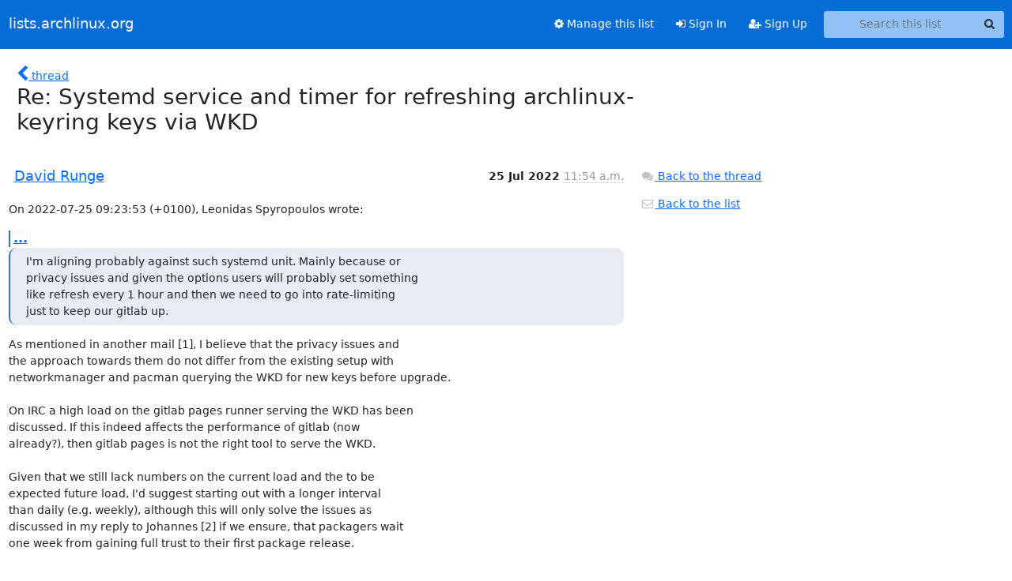

--- FILE ---
content_type: text/html; charset=utf-8
request_url: https://lists.archlinux.org/archives/list/arch-dev-public@lists.archlinux.org/message/CNYXUITBKHZAA6QQZJCZ5HQ5JTQIT2L7/
body_size: 3313
content:





<!DOCTYPE HTML>
<html>
    <head>
        <meta http-equiv="Content-Type" content="text/html; charset=UTF-8" />
        <meta name="viewport" content="width=device-width, initial-scale=1.0" />
        <meta name="ROBOTS" content="INDEX, FOLLOW" />
        <title>
Re: Systemd service and timer for refreshing archlinux-keyring keys via WKD - Arch-dev-public - lists.archlinux.org
</title>
        <meta name="author" content="" />
        <meta name="dc.language" content="en" />
        <link rel="shortcut icon" href="/static/hyperkitty/img/favicon.ico" />
        <link rel="stylesheet" href="/static/hyperkitty/libs/jquery/smoothness/jquery-ui-1.13.1.min.css" type="text/css" media="all" />
        <link rel="stylesheet" href="/static/hyperkitty/libs/fonts/font-awesome/css/font-awesome.min.css" type="text/css" media="all" />
        <link rel="stylesheet" href="/static/CACHE/css/output.e5bf37f52345.css" type="text/css" media="all"><link rel="stylesheet" href="/static/CACHE/css/output.e68c4908b3de.css" type="text/css"><link rel="stylesheet" href="/static/CACHE/css/output.60693ec958f7.css" type="text/css" media="all">
         
        
        

    </head>

    <body>

    


    <nav class="navbar sticky-top navbar-expand-md mb-2" id="navbar-main">
        <div class="container-xxl">
            <div class="navbar-header"> <!--part of navbar that's always present-->
                <button type="button" class="navbar-toggler collapsed" data-bs-toggle="collapse" data-bs-target=".navbar-collapse">
                    <span class="fa fa-bars"></span>
                </button>
                <a class="navbar-brand" href="/archives/">lists.archlinux.org</a>

            </div> <!-- /navbar-header -->
            <div class="d-flex">
                <div class="auth dropdown d-md-none">
                        
                </div>
                
                <a  href="/accounts/login/?next=/archives/list/arch-dev-public%40lists.archlinux.org/message/CNYXUITBKHZAA6QQZJCZ5HQ5JTQIT2L7/" class="nav-link d-md-none">
                    <span class="fa fa-sign-in"></span>
                    Sign In
                </a>
                <a  href="/accounts/signup/?next=/archives/list/arch-dev-public%40lists.archlinux.org/message/CNYXUITBKHZAA6QQZJCZ5HQ5JTQIT2L7/" class="nav-link d-md-none">
                    <span class="fa fa-user-plus"></span>
                    Sign Up
                </a>
                
            </div>
            <div class="navbar-collapse collapse justify-content-end"> <!--part of navbar that's collapsed on small screens-->
                <!-- show dropdown for smaller viewports b/c login name/email may be too long -->
                <!-- only show this extra button/dropdown if we're in small screen sizes -->
            
                
                <a href="/mailman3/lists/arch-dev-public.lists.archlinux.org/" class="nav-link">
                    <span class="fa fa-cog"></span>
                    Manage this list
                </a>
                
            
            
            <a  href="/accounts/login/?next=/archives/list/arch-dev-public%40lists.archlinux.org/message/CNYXUITBKHZAA6QQZJCZ5HQ5JTQIT2L7/" class="nav-link d-none d-md-block">
                <span class="fa fa-sign-in"></span>
                Sign In
            </a>
            <a  href="/accounts/signup/?next=/archives/list/arch-dev-public%40lists.archlinux.org/message/CNYXUITBKHZAA6QQZJCZ5HQ5JTQIT2L7/" class="nav-link d-none d-md-block">
                <span class="fa fa-user-plus"></span>
                Sign Up
            </a>
            
                <form name="search" method="get" action="/archives/search" class="navbar-form navbar-right my-2 my-lg-2 ms-2" role="search">
                    <input type="hidden" name="mlist" value="arch-dev-public@lists.archlinux.org" />
                    <div class="input-group">
                    <input name="q" type="text" class="form-control rounded-4 search"
                            
                                placeholder="Search this list"
                                aria-label="Search this list"
                            
                            
                            />
                    <button class="btn search-button" aria-label="Search"><span class="fa fa-search"></span></button>
                    </div>
                </form>
                <!-- larger viewports -->
                <ul class="nav navbar-nav auth d-none d-md-flex">
                    
                </ul>
            </div> <!--/navbar-collapse -->
        </div><!-- /container for navbar -->
    </nav>

    

     <div class="modal fade" tabindex="-1" role="dialog" id="keyboard-shortcuts">
       <div class="modal-dialog" role="document">
         <div class="modal-content">
           <div class="modal-header">
             <button type="button" class="close" data-dismiss="modal" aria-label="Close"><span aria-hidden="true">&times;</span></button>
             <h4 class="modal-title">Keyboard Shortcuts</h4>
           </div>
           <div class="modal-body">
             <h3>Thread View</h3>
             <ul>
               <li><code>j</code>: Next unread message </li>
               <li><code>k</code>: Previous unread message </li>
               <li><code>j a</code>: Jump to all threads
               <li><code>j l</code>: Jump to MailingList overview
             </ul>
           </div>
         </div><!-- /.modal-content -->
       </div><!-- /.modal-dialog -->
     </div><!-- /.modal -->

     <div class="container-xxl" role="main">
        

<div class="row">

    <div class="col-12 col-md-10">

        <div class="message-header row">
        <div class="col-tn-2 message-back">
            <a href="/archives/list/arch-dev-public@lists.archlinux.org/thread/MWW2BAT4ONJYWCH2DVHZ74B7PW44I5U3/#CNYXUITBKHZAA6QQZJCZ5HQ5JTQIT2L7">
                <span class="fa fa-chevron-left icon"></span>
                <span class="d-none d-md-inline hidden-tn hidden-xs">thread</span>
            </a>
        </div>
        <div class="col-10">
            <h1>Re: Systemd service and timer for refreshing archlinux-keyring keys via WKD</h1>
        </div>
        </div>

        <div class="row">
            <div class="col-lg-9">
                <section id="thread-content">
                    





<div class="email email-first">

    <div id="CNYXUITBKHZAA6QQZJCZ5HQ5JTQIT2L7" class="email-header">
        <div class="gravatar-wrapper d-flex">
            <div class="gravatar circle">
                
            </div>
            <div class="email-author d-flex">
                <h2 class="name">
                    
                    <a href="/archives/users/d4ab9c9aac3740aca7fc577020f054af/"
                       title="See the profile for David Runge"
                       >David Runge</a>
                    
                </h2>
            </div>
        </div>
        <div class="email-date right">
            
            
            <span class="date d-none d-sm-inline">
                25 Jul
                
                    2022
                
            </span>
            <span class="date d-sm-none">
                25 Jul
                
                '22
                
            </span>
            
            <div class="time">
                <span title="Sender's time: July 25, 2022, 1:54 p.m.">11:54 a.m.</span>
            </div>

        </div>
        
    </div> <!-- /email-header: gravatar, author-info, date, peramlink, changed_subject -->
    <div class="email-body ">
      <p>On 2022-07-25 09:23:53 (+0100), Leonidas Spyropoulos wrote:</p>
<div class="quoted-switch"><a href="#">...</a></div><blockquote class="blockquote quoted-text"><p>I'm aligning probably against such systemd unit. Mainly because or
privacy issues and given the options users will probably set something
like refresh every 1 hour and then we need to go into rate-limiting
just to keep our gitlab up.</p>
</blockquote><p>As mentioned in another mail [1], I believe that the privacy issues and
the approach towards them do not differ from the existing setup with
networkmanager and pacman querying the WKD for new keys before upgrade.

On IRC a high load on the gitlab pages runner serving the WKD has been
discussed. If this indeed affects the performance of gitlab (now
already?), then gitlab pages is not the right tool to serve the WKD.

Given that we still lack numbers on the current load and the to be
expected future load, I'd suggest starting out with a longer interval
than daily (e.g. weekly), although this will only solve the issues as
discussed in my reply to Johannes [2] if we ensure, that packagers wait
one week from gaining full trust to their first package release.

Best,
David

[1] <a target="_blank" href="https://lists.archlinux.org/archives/list/arch-dev-public@lists.archlinux.org/message/4JRPZCQZGKKN6I5LIA276WNBWWVMIOHD/">https://lists.archlinux.org/archives/list/arch-dev-public@lists.archlinux.or...</a>
[2] <a target="_blank" href="https://lists.archlinux.org/archives/list/arch-dev-public@lists.archlinux.org/message/KB3CB56NGY3YFVIQJTFSZOUVBONYUMWY/">https://lists.archlinux.org/archives/list/arch-dev-public@lists.archlinux.or...</a>

-- 
<a target="_blank" href="https://sleepmap.de">https://sleepmap.de</a></p>

    </div>

    
    <div class="attachments">
        <p class="attachments">Attachments:</p>
        <ul class="attachments-list list-unstyled">
        
            <li><a href="/archives/list/arch-dev-public@lists.archlinux.org/message/CNYXUITBKHZAA6QQZJCZ5HQ5JTQIT2L7/attachment/2/signature.asc">signature.asc</a>
                (application/pgp-signature &mdash; 228 bytes)
            </li>
        
        </ul>
    </div>
    

    <div class="email-info">
      <div class="likeform-wrapper right">
        <div class="messagelink pull-right">
          <button class="toggle-font btn btn-sm"
                title="Display in fixed font"
                data-bs-toggle="tooltip" data-placement="bottom">
                <i class="fa fa-font"></i>
          </button>
          <a href="/archives/list/arch-dev-public@lists.archlinux.org/message/CNYXUITBKHZAA6QQZJCZ5HQ5JTQIT2L7/"
             title="Permalink for this message"
             data-bs-toggle="tooltip" data-placement="bottom"><i class="fa fa-link"></i></a>
        </div>
        

    <form method="post" class="likeform"
          action="/archives/list/arch-dev-public@lists.archlinux.org/message/CNYXUITBKHZAA6QQZJCZ5HQ5JTQIT2L7/vote">
    <input type="hidden" name="csrfmiddlewaretoken" value="hbEdM6rkAF3BJtqMdq7lQl2xaMBwiRaC8LbCTky7zFSPFWWwPEHLhF83UFt9Squ3">
    
		
			<a class="youlike vote  disabled" title="You must be logged-in to vote."
			href="#like" data-vote="1" aria-label="Like thread">
					<i class="fa fa-thumbs-o-up"></i> 0
			</a>
			<a class="youdislike vote disabled" title="You must be logged-in to vote."
			href="#dislike" data-vote="-1" aria-label="Dislike thread">
				<i class="fa fa-thumbs-o-down"></i> 0
			</a>
		
    

    </form>

        </div>

        <!-- Reply link -->
        

        <!-- Attachments -->
        
        <!-- Reply form -->
        

        

    </div>

</div>

                </section>
            </div>
            <div class="col-lg-3">
                



<!-- right column -->
<section id="message-overview-info">

    <p>
        <a href="/archives/list/arch-dev-public@lists.archlinux.org/thread/MWW2BAT4ONJYWCH2DVHZ74B7PW44I5U3/#CNYXUITBKHZAA6QQZJCZ5HQ5JTQIT2L7">
            <i class="fa fa-fw fa-comments"></i>
            <span class="hidden-tn hidden-xs">Back to the thread</span>
        </a>
    </p>

    <p>
        <a href="/archives/list/arch-dev-public@lists.archlinux.org/">
            <i class="fa fa-fw fa-envelope-o"></i>
            Back to the list
        </a>
    </p>

    

</section>

            </div>
        </div>

    </div>

</div>


    </div> <!-- /container for content -->

    <footer class="footer">
      <div class="container">
        <p class="text-muted">
            <img class="logo" alt="HyperKitty" src="/static/hyperkitty/img/logo.png" />
            Powered by <a href="http://hyperkitty.readthedocs.org">HyperKitty</a> version 1.3.12.
        </p>
      </div>
    </footer>

    <script src="/static/hyperkitty/libs/jquery/jquery-3.6.0.min.js"></script>
    <script src="/static/hyperkitty/libs/jquery/jquery-ui-1.13.1.min.js"></script>
    <script src="/static/CACHE/js/output.80e003825acc.js"></script>
    <script>
      // Add the .js-enabled class to the body so we can style the elements
      // depending on whether Javascript is enabled.
      $(document).ready(function(){
          $("body").addClass("js-enabled");
          $(".gravatar").addClass("rounded-circle");
      });
    </script>
     

    


    </body>
</html>
